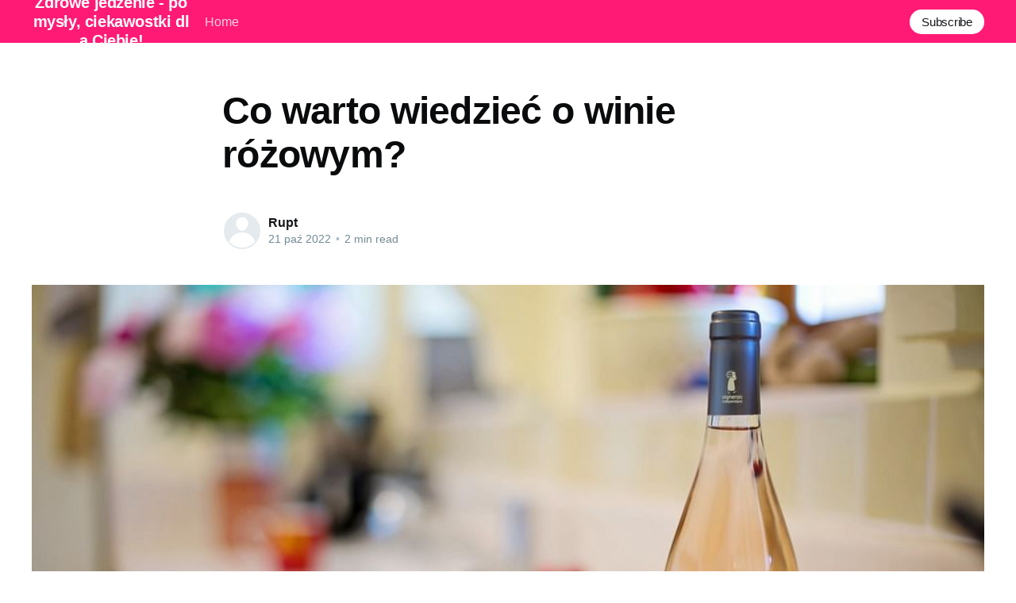

--- FILE ---
content_type: text/html; charset=utf-8
request_url: https://ruptawianka.pl/co-warto-wiedziec-o-winie-rozowym/
body_size: 4944
content:
<!DOCTYPE html>
<html lang="pl">
<head>

    <title>Co warto wiedzieć o winie różowym?</title>
    <meta charset="utf-8" />
    <meta http-equiv="X-UA-Compatible" content="IE=edge" />
    <meta name="HandheldFriendly" content="True" />
    <meta name="viewport" content="width=device-width, initial-scale=1.0" />

    <style>
        :root {
            --button-bg-color: #ffffff;
            --button-text-color: var(--color-darkgrey);
        }
    </style>

    <link rel="stylesheet" type="text/css" href="/assets/built/screen.css?v=94789da40d" />

    <link rel="canonical" href="https://ruptawianka.pl/co-warto-wiedziec-o-winie-rozowym/" />
    <meta name="referrer" content="no-referrer-when-downgrade" />
    
    <meta property="og:site_name" content="Zdrowe jedzenie - pomysły, ciekawostki dla Ciebie!" />
    <meta property="og:type" content="article" />
    <meta property="og:title" content="Co warto wiedzieć o winie różowym?" />
    <meta property="og:description" content="Wino różowe wciąż jest mniej znane i rzadziej wybierane, niż wino czerwone i białe, ale nie oznacza to, że nie warto po nie sięgać! Wręcz przeciwnie. Ten rodzaj wina ma naprawdę wiele do zaoferowania, jeśli zestawi się go z odpowiednimi produktami i poda w rekomendowanej temperaturze oraz oprawie. Właśnie dlatego" />
    <meta property="og:url" content="https://ruptawianka.pl/co-warto-wiedziec-o-winie-rozowym/" />
    <meta property="og:image" content="https://ruptawianka.pl/content/images/2022/10/pink-wine-1433496_960_720.jpg" />
    <meta property="article:published_time" content="2022-10-21T17:19:30.000Z" />
    <meta property="article:modified_time" content="2022-10-21T17:19:30.000Z" />
    <meta name="twitter:card" content="summary_large_image" />
    <meta name="twitter:title" content="Co warto wiedzieć o winie różowym?" />
    <meta name="twitter:description" content="Wino różowe wciąż jest mniej znane i rzadziej wybierane, niż wino czerwone i białe, ale nie oznacza to, że nie warto po nie sięgać! Wręcz przeciwnie. Ten rodzaj wina ma naprawdę wiele do zaoferowania, jeśli zestawi się go z odpowiednimi produktami i poda w rekomendowanej temperaturze oraz oprawie. Właśnie dlatego" />
    <meta name="twitter:url" content="https://ruptawianka.pl/co-warto-wiedziec-o-winie-rozowym/" />
    <meta name="twitter:image" content="https://ruptawianka.pl/content/images/2022/10/pink-wine-1433496_960_720.jpg" />
    <meta name="twitter:label1" content="Written by" />
    <meta name="twitter:data1" content="Rupt" />
    <meta property="og:image:width" content="960" />
    <meta property="og:image:height" content="640" />
    
    <script type="application/ld+json">
{
    "@context": "https://schema.org",
    "@type": "Article",
    "publisher": {
        "@type": "Organization",
        "name": "Zdrowe jedzenie - pomysły, ciekawostki dla Ciebie!",
        "url": "https://ruptawianka.pl/",
        "logo": {
            "@type": "ImageObject",
            "url": "https://ruptawianka.pl/favicon.ico"
        }
    },
    "author": {
        "@type": "Person",
        "name": "Rupt",
        "url": "https://ruptawianka.pl/author/rupt/",
        "sameAs": []
    },
    "headline": "Co warto wiedzieć o winie różowym?",
    "url": "https://ruptawianka.pl/co-warto-wiedziec-o-winie-rozowym/",
    "datePublished": "2022-10-21T17:19:30.000Z",
    "dateModified": "2022-10-21T17:19:30.000Z",
    "image": {
        "@type": "ImageObject",
        "url": "https://ruptawianka.pl/content/images/2022/10/pink-wine-1433496_960_720.jpg",
        "width": 960,
        "height": 640
    },
    "description": "Wino różowe wciąż jest mniej znane i rzadziej wybierane, niż wino czerwone i\nbiałe, ale nie oznacza to, że nie warto po nie sięgać! Wręcz przeciwnie. Ten\nrodzaj wina ma naprawdę wiele do zaoferowania, jeśli zestawi się go z\nodpowiednimi produktami i poda w rekomendowanej temperaturze oraz oprawie.\nWłaśnie dlatego warto dowiedzieć się, jak serwowane może być różowe wino, aby\nwydobyć z niego jak najwięcej i sprawić, że podbije smak potraw i przekąsek, z\nktórymi jest oferowane.\n\nWino różowe - co wa",
    "mainEntityOfPage": {
        "@type": "WebPage",
        "@id": "https://ruptawianka.pl/"
    }
}
    </script>

    <meta name="generator" content="Ghost 4.48" />
    <link rel="alternate" type="application/rss+xml" title="Zdrowe jedzenie - pomysły, ciekawostki dla Ciebie!" href="https://ruptawianka.pl/rss/" />
    
    <script defer src="/public/cards.min.js?v=94789da40d"></script><style>:root {--ghost-accent-color: #FF1A75;}</style>
    <link rel="stylesheet" type="text/css" href="/public/cards.min.css?v=94789da40d">

</head>
<body class="post-template">
<div class="viewport">

    <header id="gh-head" class="gh-head has-cover">
        <nav class="gh-head-inner inner gh-container">

            <div class="gh-head-brand">
                <a class="gh-head-logo" href="https://ruptawianka.pl">
                        Zdrowe jedzenie - pomysły, ciekawostki dla Ciebie!
                </a>
                <a class="gh-burger" role="button">
                    <div class="gh-burger-box">
                        <div class="gh-burger-inner"></div>
                    </div>
                </a>
            </div>
            <div class="gh-head-menu">
                <ul class="nav">
    <li class="nav-home"><a href="https://ruptawianka.pl/">Home</a></li>
</ul>

            </div>
            <div class="gh-head-actions">
                <div class="gh-social">
                </div>

                    <a class="gh-head-button" href="#/portal/signup" data-portal="signup">Subscribe</a>
            </div>
        </nav>
    </header>

    <div class="site-content">
        



<main id="site-main" class="site-main">
    <article class="article post ">

        <header class="article-header gh-canvas">


            <h1 class="article-title">Co warto wiedzieć o winie różowym?</h1>


            <div class="article-byline">
                <section class="article-byline-content">
                    <ul class="author-list">
                        <li class="author-list-item">
                            <a href="/author/rupt/" class="author-avatar author-profile-image"><svg viewBox="0 0 24 24" xmlns="http://www.w3.org/2000/svg"><g fill="none" fill-rule="evenodd"><path d="M3.513 18.998C4.749 15.504 8.082 13 12 13s7.251 2.504 8.487 5.998C18.47 21.442 15.417 23 12 23s-6.47-1.558-8.487-4.002zM12 12c2.21 0 4-2.79 4-5s-1.79-4-4-4-4 1.79-4 4 1.79 5 4 5z" fill="#FFF"/></g></svg>
</a>
                        </li>
                    </ul>
                    <div class="article-byline-meta">
                        <h4 class="author-name"><a href="/author/rupt/">Rupt</a></h4>
                        <div class="byline-meta-content">
                            <time class="byline-meta-date" datetime="2022-10-21">21 paź 2022</time>
                            <span class="byline-reading-time"><span class="bull">&bull;</span> 2 min read</span>
                        </div>
                    </div>
                </section>
            </div>

            <figure class="article-image">
                <img
                    srcset="/content/images/size/w300/2022/10/pink-wine-1433496_960_720.jpg 300w,
                            /content/images/size/w600/2022/10/pink-wine-1433496_960_720.jpg 600w,
                            /content/images/size/w1000/2022/10/pink-wine-1433496_960_720.jpg 1000w,
                            /content/images/size/w2000/2022/10/pink-wine-1433496_960_720.jpg 2000w"
                    sizes="(min-width: 1400px) 1400px, 92vw"
                    src="/content/images/size/w2000/2022/10/pink-wine-1433496_960_720.jpg"
                    alt="Co warto wiedzieć o winie różowym?"
                />
            </figure>
        </header>

        <section class="gh-content gh-canvas">
            <p>Wino różowe wciąż jest mniej znane i rzadziej wybierane, niż wino czerwone i białe, ale nie oznacza to, że nie warto po nie sięgać! Wręcz przeciwnie. Ten rodzaj wina ma naprawdę wiele do zaoferowania, jeśli zestawi się go z odpowiednimi produktami i poda w rekomendowanej temperaturze oraz oprawie. Właśnie dlatego warto dowiedzieć się, jak serwowane może być różowe wino, aby wydobyć z niego jak najwięcej i sprawić, że podbije smak potraw i przekąsek, z którymi jest oferowane.</p><h2 id="wino-r%C3%B3%C5%BCoweco-warto-o-nim-wiedzie%C4%87">Wino różowe - co warto o nim wiedzieć?</h2><p>Produkcja wina różowego nie jest jeszcze tak zaawansowana i rozpowszechniona jak produkcja wina czerwonego czy białego. Pomimo to, <a href="https://wina-mp.pl/kategoria/wino/kolor/rozowe"><strong>wino różowe</strong></a><strong> </strong>wciąż zyskuje na popularności. I bardzo dobrze, bo jego smak zachwyca i na pewno podbije serca zwłaszcza wszystkich tych osób, które lubią alkohole delikatne w smaku. To ulubione wino wielu pań! Wino różowe dostępne jest jedynie pod postacią młodych roczników, ponieważ nie nadaje się do długiego przechowywania. Właśnie z tego powodu najstarsze roczniki różowego wina to z reguły takie, które mają dwa lata. Różowe wino swój rozkwit popularności miało w Kalifornii w Stanach Zjednoczonych, choć bardzo szybko rozpowszechniło się na całym świecie. Obecnie jest równie chętnie wybierane też w Europie.</p><h2 id="jak-powstaje-wino-r%C3%B3%C5%BCowe">Jak powstaje wino różowe?</h2><p>W przypadku wina różowego bardzo ważny jest sam proces produkcji. W tym przypadku maceracja wina różowego przerywana jest już po kilku godzinach. Najdłużej są to dwa dni. Czas fermentacji zależy tutaj od samego rodzaju winogron, ale zazwyczaj odbywa się w przeciągu kilkunastu godzin.</p><h2 id="z-czym-mo%C5%BCna-podawa%C4%87-wino-r%C3%B3%C5%BCowe">Z czym można podawać wino różowe?</h2><p>Oczywiście należy też wiedzieć, z czym można podawać <a href="https://wina-mp.pl/kategoria/wino/kolor/rozowe"><strong>wino różowe</strong></a><strong>, </strong>aby wydobyć jego smak, a także podkreślić ten danej potrawy. Odpowiednie dopasowanie jest podstawą przy każdym rodzaju wina. Wina różowe są delikatnie orzeźwiające i przyjemne w smaku. Nadają się dla osób, które piją niewiele i preferują słabsze alkohole. Wino różowe doskonale współgra z wszelkimi potrawami z kuchni włoskiej. To dlatego spokojnie można połączyć je z makaronami, zwłaszcza tymi na bazie sosu pomidorowego. Idealnie pasować będzie też do owoców morza, potraw ryżowych, pozostałymi potrawami na bazie ryb i chudego mięsa. Warto spróbować go przynajmniej raz, aby samemu przekonać się o tym, jak wyborny ma smak. Jeśli mowa jednak o wytrawnym winie różowym, wtedy można podać je z grillowanymi rybami i warzywami, a także z sałatami na bazie sosów miodowych i musztardowych. W ten sposób stworzy się przepyszną całość.</p>
        </section>


    </article>
</main>


    <section class="footer-cta ">
        <div class="inner">
            <h2>Sign up for more like this.</h2>
            <a class="footer-cta-button" href="#/portal" data-portal>
                <div class="footer-cta-input">Enter your email</div>
                <span>Subscribe</span>
            </a>
        </div>
    </section>




            <aside class="read-more-wrap">
                <div class="read-more inner">
                        
<article class="post-card post no-image ">


    <div class="post-card-content">

        <a class="post-card-content-link" href="/czym-zaskoczy-nas-sklep-z-roslinnymi-artykulami-spozywczymi/">
            <header class="post-card-header">
                <h2 class="post-card-title">Czym zaskoczy nas sklep z roślinnymi artykułami spożywczymi?</h2>
            </header>
            <div class="post-card-excerpt">
                <p>Nowa era spożywki: Wstęp do świata produktów roślinnychNie sposób zaprzeczyć, że otworzenie drzwi sklepu z roślinnymi artykułami spożywczymi to jak wstęp do zupełnie innego świata. Wybór produktów na półkach potrafi rzeczywiście zaskoczyć. Wśród nich znajdziemy roślinne mleka, sery, jogurty czy mięso - wszystko to, co znamy z tradycyjnych sklepów, ale</p>
            </div>
        </a>

        <footer class="post-card-meta">
            <ul class="author-list">
                <li class="author-list-item">
                    <a href="/author/rupt/" class="static-avatar author-profile-image"><svg viewBox="0 0 24 24" xmlns="http://www.w3.org/2000/svg"><g fill="none" fill-rule="evenodd"><path d="M3.513 18.998C4.749 15.504 8.082 13 12 13s7.251 2.504 8.487 5.998C18.47 21.442 15.417 23 12 23s-6.47-1.558-8.487-4.002zM12 12c2.21 0 4-2.79 4-5s-1.79-4-4-4-4 1.79-4 4 1.79 5 4 5z" fill="#FFF"/></g></svg>
</a>
                </li>
            </ul>
            <div class="post-card-byline-content">
                <span class="post-card-byline-author"><a href="/author/rupt/">Rupt</a></span>
                <span class="post-card-byline-date"><time datetime="2025-12-30">30 gru 2025</time> <span class="bull">&bull;</span> 1 min read</span>
            </div>
        </footer>

    </div>

</article>
                        
<article class="post-card post no-image ">


    <div class="post-card-content">

        <a class="post-card-content-link" href="/kosmetyki-roslinne-dlaczego-warto-je-wybierac/">
            <header class="post-card-header">
                <h2 class="post-card-title">Kosmetyki roślinne - dlaczego warto je wybierać?</h2>
            </header>
            <div class="post-card-excerpt">
                <p>Kosmetyki roślinne - dlaczego warto je wybierać?W dobie rosnącej świadomości ekologicznej, coraz więcej osób decyduje się na zmiany w codzienny reżimie pielęgnacyjnym. Naturalne składniki, brak szkodliwych substancji i szacunek dla środowiska to tylko niektóre z zalet, które przemawiają za wyborem kosmetyków roślinnych. Znajdują się one zarówno wśród produktów spożywczych,</p>
            </div>
        </a>

        <footer class="post-card-meta">
            <ul class="author-list">
                <li class="author-list-item">
                    <a href="/author/rupt/" class="static-avatar author-profile-image"><svg viewBox="0 0 24 24" xmlns="http://www.w3.org/2000/svg"><g fill="none" fill-rule="evenodd"><path d="M3.513 18.998C4.749 15.504 8.082 13 12 13s7.251 2.504 8.487 5.998C18.47 21.442 15.417 23 12 23s-6.47-1.558-8.487-4.002zM12 12c2.21 0 4-2.79 4-5s-1.79-4-4-4-4 1.79-4 4 1.79 5 4 5z" fill="#FFF"/></g></svg>
</a>
                </li>
            </ul>
            <div class="post-card-byline-content">
                <span class="post-card-byline-author"><a href="/author/rupt/">Rupt</a></span>
                <span class="post-card-byline-date"><time datetime="2025-12-30">30 gru 2025</time> <span class="bull">&bull;</span> 2 min read</span>
            </div>
        </footer>

    </div>

</article>
                        
<article class="post-card post no-image ">


    <div class="post-card-content">

        <a class="post-card-content-link" href="/czy-garnki-do-gotowania-na-parze-to-must-have-w-twojej-kuchni/">
            <header class="post-card-header">
                <h2 class="post-card-title">Czy garnki do gotowania na parze to must have w twojej kuchni?</h2>
            </header>
            <div class="post-card-excerpt">
                <p>Magia parowego gotowania: wprowadzenie do technikiWciąż poszukujesz idealnej formy gotowania? Chcesz karmić swoją rodzinę jedzeniem o jak najwyższej wartości odżywczej? Być może odpowiedzią na Twoje poszukiwania są garnki do gotowania na parze. Już od tysiącleci parowe gotowanie było niezastąpionym elementem kuchni azjatyckim. Lecz ta przyjazna dla zdrowia i środowiska technika</p>
            </div>
        </a>

        <footer class="post-card-meta">
            <ul class="author-list">
                <li class="author-list-item">
                    <a href="/author/rupt/" class="static-avatar author-profile-image"><svg viewBox="0 0 24 24" xmlns="http://www.w3.org/2000/svg"><g fill="none" fill-rule="evenodd"><path d="M3.513 18.998C4.749 15.504 8.082 13 12 13s7.251 2.504 8.487 5.998C18.47 21.442 15.417 23 12 23s-6.47-1.558-8.487-4.002zM12 12c2.21 0 4-2.79 4-5s-1.79-4-4-4-4 1.79-4 4 1.79 5 4 5z" fill="#FFF"/></g></svg>
</a>
                </li>
            </ul>
            <div class="post-card-byline-content">
                <span class="post-card-byline-author"><a href="/author/rupt/">Rupt</a></span>
                <span class="post-card-byline-date"><time datetime="2025-12-30">30 gru 2025</time> <span class="bull">&bull;</span> 2 min read</span>
            </div>
        </footer>

    </div>

</article>
                </div>
            </aside>



    </div>

    <footer class="site-footer outer">
        <div class="inner">
            <section class="copyright"><a href="https://ruptawianka.pl">Zdrowe jedzenie - pomysły, ciekawostki dla Ciebie!</a> &copy; 2026</section>
            <nav class="site-footer-nav">
                
            </nav>
            <div><a href="https://ghost.org/" target="_blank" rel="noopener">Powered by Ghost</a></div>
        </div>
    </footer>

</div>


<script
    src="https://code.jquery.com/jquery-3.5.1.min.js"
    integrity="sha256-9/aliU8dGd2tb6OSsuzixeV4y/faTqgFtohetphbbj0="
    crossorigin="anonymous">
</script>
<script src="/assets/built/casper.js?v=94789da40d"></script>
<script>
$(document).ready(function () {
    // Mobile Menu Trigger
    $('.gh-burger').click(function () {
        $('body').toggleClass('gh-head-open');
    });
    // FitVids - Makes video embeds responsive
    $(".gh-content").fitVids();
});
</script>



</body>
</html>
